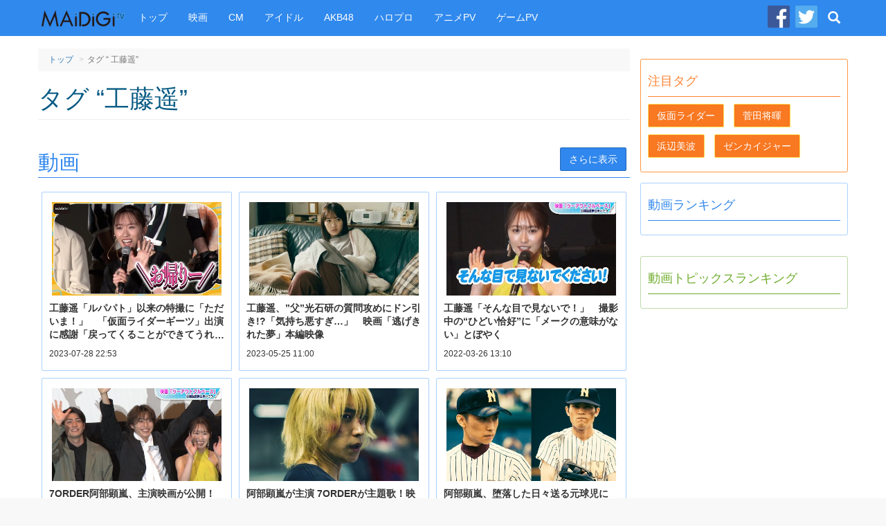

--- FILE ---
content_type: text/html
request_url: https://maidigitv.jp/tag/%E5%B7%A5%E8%97%A4%E9%81%A5
body_size: 7733
content:
<!DOCTYPE html>
<html lang="ja-JP">
<head>
<meta charset="UTF-8">
<title>タグ &ldquo;工藤遥&rdquo; - MAiDiGiTV (マイデジＴＶ)</title>
<script type="text/javascript" src="/assets/js/jquery-1.11.1.min.js"></script>
<script type="text/javascript" src="/assets/js/bootstrap.min.js"></script>
<script type="text/javascript" src="/assets/js/jquery.infinitescroll.min.js"></script>
<link rel="shortcut icon" sizes="16x16 32x32 48x48" href="/assets/images/favicon.ico">
<link rel="apple-touch-icon" sizes="60x60" href="/assets/images/apple-touch-icon-60x60.png" />
<link rel="apple-touch-icon" sizes="72x72" href="/assets/images/apple-touch-icon-72x72.png" />
<link rel="apple-touch-icon" sizes="114x114" href="/assets/images/apple-touch-icon-114x114.png" />
<link rel="apple-touch-icon" sizes="120x120" href="/assets/images/apple-touch-icon-120x120.png" />
<link rel="apple-touch-icon" sizes="144x144" href="/assets/images/apple-touch-icon-144x144.png" />
<link rel="apple-touch-icon" sizes="152x152" href="/assets/images/apple-touch-icon-152x152.png" />

<link rel="stylesheet" href="/assets/css/pc_styles.css?20190607" />

<!--tv-pc-0008-hjs-00-->
<!-- ヘッダーJS PCリスト系ページ用-->
<script async='async' src='https://securepubads.g.doubleclick.net/tag/js/gpt.js'></script>
<script>
  var googletag = googletag || {};
  googletag.cmd = googletag.cmd || [];
</script>

<script>
  googletag.cmd.push(function() {
    googletag.defineSlot('/10098583/maidigitv_pc_large_rectangle', [[300, 600], [300, 250]], 'div-gpt-ad-1497339874042-0').addService(googletag.pubads());
    googletag.defineSlot('/10098583/maidigitv_pc_middle_rectangle', [[300, 600], [300, 250]], 'div-gpt-ad-1497340166789-3').addService(googletag.pubads());
    googletag.defineSlot('/10098583/maidigitv_pc_floating_rectangle', [300, 250], 'div-gpt-ad-1497340166789-4').addService(googletag.pubads());
    googletag.defineSlot('/10098583/maidigitv_pc_superbanner', [728, 90], 'div-gpt-ad-1497340166789-5').addService(googletag.pubads());

    var locationpathname = location.pathname;
    locationpathname = locationpathname.replace(/[\/\.]/g, ' ');
    var args = [];
    args.push(locationpathname);
    googletag.pubads().setTargeting('url_mt', args);

    googletag.pubads().disableInitialLoad();
    googletag.pubads().enableSingleRequest();
    googletag.enableServices();
  });
</script>

<script>
 !function(a9,a,p,s,t,A,g){if(a[a9])return;function q(c,r){a[a9]._Q.push([c,r])}a[a9]={init:function(){q("i",arguments)},fetchBids:function(){q("f",arguments)},setDisplayBids:function(){},_Q:[]};A=p.createElement(s);A.async=!0;A.src=t;g=p.getElementsByTagName(s)[0];g.parentNode.insertBefore(A,g)}("apstag",window,document,"script","//c.amazon-adsystem.com/aax2/apstag.js");

let isFirefoxV92_94 = false;
let userAgent = navigator.userAgent.toLowerCase();
console.log(userAgent);
if (userAgent.indexOf("firefox") > -1) {
// Firefox browser
let match = userAgent.match(/firefox\/([0-9]+)\./);
let ver = match ? parseInt(match[1]) : 0;
if (ver > 91 && ver < 95) {
isFirefoxV92_94 = true;
}
console.log(`Firefox browser and version is ${ver}`);
}

if (isFirefoxV92_94) {
// Firefox v92 ~ v94, send ad server request without calling apstag
googletag.cmd.push(function () {
googletag.pubads().refresh();
});
} else {
// other browsers

 apstag.init({
     pubID: '3759',
     adServer: 'googletag'
 });
 apstag.fetchBids({
     slots: [{
         slotID: 'div-gpt-ad-1497339874042-0',
         slotName: '/10098583/maidigitv_pc_large_rectangle',
         sizes: [[300, 250]]
     },
     {
         slotID: 'div-gpt-ad-1497340166789-5',
         slotName: '/10098583/maidigitv_pc_superbanner',
         sizes: [[728, 90]]
     }],
     timeout: 2e3
 }, function(bids) {
     // Your callback method, in this example it triggers the first DFP request for googletag's disableInitialLoad integration after bids have been set
     googletag.cmd.push(function(){
         apstag.setDisplayBids();
         googletag.pubads().refresh();
     });
 });
}
</script>

</head>
<body>
<!-- Google Tag Manager -->
<noscript><iframe src="//www.googletagmanager.com/ns.html?id=GTM-WKHZWL"
height="0" width="0" style="display:none;visibility:hidden"></iframe></noscript>
<script>(function(w,d,s,l,i){w[l]=w[l]||[];w[l].push({'gtm.start':
new Date().getTime(),event:'gtm.js'});var f=d.getElementsByTagName(s)[0],
j=d.createElement(s),dl=l!='dataLayer'?'&l='+l:'';j.async=true;j.src=
'//www.googletagmanager.com/gtm.js?id='+i+dl;f.parentNode.insertBefore(j,f);
})(window,document,'script','dataLayer','GTM-WKHZWL');</script>
<!-- End Google Tag Manager -->
<div class="all-wrapper">
<div class="navbar navbar-maidigitv navbar-fixed-top" role="navigation">
<div class ="container">

<div class="navbar-header">

<button type="button" class="navbar-toggle" data-toggle="collapse" data-target="#GlobalMenu">
	<span class="sr-only">Toggle navigation</span>
	<span class="icon-bar"></span>
	<span class="icon-bar"></span>
	<span class="icon-bar"></span>
</button>

<div class="navbar-logo"><a class="navbar-brand" href="/"><img src="/assets/images/nav_logo.png" alt="MAiDiGiTV"></a></div>
</div>

<div class="navbar-collapse">
	<ul class="nav navbar-nav " id="GlobalMenu">
		<li><a href="/">トップ</a></li>
		<li><a href="/tag/映画">映画</a></li>
		<li><a href="/tag/CM">CM</a></li>
		<li><a href="/tag/アイドル">アイドル</a></li>
		<li><a href="/tag/AKB48">AKB48</a></li> 
		<li><a href="/tag/ハロプロ">ハロプロ</a></li> 
		<li><a href="/tag/アニメPV">アニメPV</a></li> 
		<li><a href="/tag/ゲームPV">ゲームPV</a></li> 
	</ul>
	<ul class="nav navbar-nav navbar-right">
		<li class="social-link"><a href="https://www.facebook.com/maidigitv" target="blank" rel="noopener" title="MAiDiGiTV Facebook ページ"><img src="/assets/images/icon_facebook.png" /></a></li>
		<li class="social-link"><a href="https://twitter.com/MAiDiGiTV" target="blank" rel="noopener" title="MAiDiGiTV twitter"><img src="/assets/images/icon_twitter.png" /></a></li>
		<li class="dropdown dropdown-search">
			<a href="#" class="dropdown-toggle site-serach-toggle" data-toggle="dropdown" title="検索"><span class="glyphicon glyphicon-search"></span></a>
			<ul class="dropdown-menu" role="menu">
				<li class="form-site-search-wrapper">
					<form id="SiteSearchForm" class="navbar-form form-site-search" role="search" action="/search">
						<input type="text" class="form-control form-keywords" placeholder="" name="q"><button type="submit" class="btn btn-search">検索</button>
					</form>
				</li>
			</ul>
		</li>
	</ul>
</div>

</div>

</div><div class="container">
<div class="row">

<div class="main-column">
<div class="main-column__container">
<header class="page-header tags-page-header">
<ol class="breadcrumb">
	<li><a href="/">トップ</a></li>
	<li class="active">タグ &ldquo; 工藤遥&rdquo;</li>
</ol>
<h1>タグ &ldquo;工藤遥&rdquo;</h1>
</header>

<!--該当する動画トピックス-->


<!--該当する動画一覧-->
    <section class="main-column-item col-movie">
        <header class="main-column-item__header">
        <h1>動画</h1>
        <a href="https:/movies/tag/工藤遥" class="btn btn-movie">さらに表示</a>
        </header>
        <ul class="movie-list">
	                <li class="col-xs-4 col-lg-4 movie-list__item" >
            <section class="movie-list__item__container">
                <a href="https:/movie/r5sVjV6u4bs.html">
                    <div class="thumbnail">
                        <span class="thumbnail__image-wrapper">
                            <img src="https://i.ytimg.com/vi/r5sVjV6u4bs/hqdefault.jpg" />
                        </span>
                    </div>
                    <h3 class="movie-list__item__title">工藤遥「ルパパト」以来の特撮に「ただいま！」　「仮面ライダーギーツ」出演に感謝「戻ってくることができてうれしい」</h3>
                    <div class="movie-list__item__snippet">
                        <time	class="small published-at" datetime="2023-07-28 22:53">2023-07-28 22:53</time>
                    </div>
                </a>
            </section>
        </li>
                <li class="col-xs-4 col-lg-4 movie-list__item" >
            <section class="movie-list__item__container">
                <a href="https:/movie/DcVy1DZtZjs.html">
                    <div class="thumbnail">
                        <span class="thumbnail__image-wrapper">
                            <img src="https://i.ytimg.com/vi/DcVy1DZtZjs/hqdefault.jpg" />
                        </span>
                    </div>
                    <h3 class="movie-list__item__title">工藤遥、”父”光石研の質問攻めにドン引き!?「気持ち悪すぎ…」　映画「逃げきれた夢」本編映像</h3>
                    <div class="movie-list__item__snippet">
                        <time	class="small published-at" datetime="2023-05-25 11:00">2023-05-25 11:00</time>
                    </div>
                </a>
            </section>
        </li>
                <li class="col-xs-4 col-lg-4 movie-list__item" >
            <section class="movie-list__item__container">
                <a href="https:/movie/GHubPT_trgg.html">
                    <div class="thumbnail">
                        <span class="thumbnail__image-wrapper">
                            <img src="https://i.ytimg.com/vi/GHubPT_trgg/hqdefault.jpg" />
                        </span>
                    </div>
                    <h3 class="movie-list__item__title">工藤遥「そんな目で見ないで！」　撮影中の“ひどい恰好”に「メークの意味がない」とぼやく</h3>
                    <div class="movie-list__item__snippet">
                        <time	class="small published-at" datetime="2022-03-26 13:10">2022-03-26 13:10</time>
                    </div>
                </a>
            </section>
        </li>
                <li class="col-xs-4 col-lg-4 movie-list__item" >
            <section class="movie-list__item__container">
                <a href="https:/movie/s4J_prnVWEw.html">
                    <div class="thumbnail">
                        <span class="thumbnail__image-wrapper">
                            <img src="https://i.ytimg.com/vi/s4J_prnVWEw/hqdefault.jpg" />
                        </span>
                    </div>
                    <h3 class="movie-list__item__title">7ORDER阿部顕嵐、主演映画が公開！板垣瑞生＆工藤遥らと舞台あいさつ　映画「ツーアウトフルベース」</h3>
                    <div class="movie-list__item__snippet">
                        <time	class="small published-at" datetime="2022-03-26 12:57">2022-03-26 12:57</time>
                    </div>
                </a>
            </section>
        </li>
                <li class="col-xs-4 col-lg-4 movie-list__item" >
            <section class="movie-list__item__container">
                <a href="https:/movie/NlXPSJnupDI.html">
                    <div class="thumbnail">
                        <span class="thumbnail__image-wrapper">
                            <img src="https://i.ytimg.com/vi/NlXPSJnupDI/hqdefault.jpg" />
                        </span>
                    </div>
                    <h3 class="movie-list__item__title">阿部顕嵐が主演 7ORDERが主題歌！映画「ツーアウトフルベース」 楽曲「レスポール」入り本予告解禁</h3>
                    <div class="movie-list__item__snippet">
                        <time	class="small published-at" datetime="2022-01-21 11:00">2022-01-21 11:00</time>
                    </div>
                </a>
            </section>
        </li>
                <li class="col-xs-4 col-lg-4 movie-list__item" >
            <section class="movie-list__item__container">
                <a href="https:/movie/M1q1iB1UXvI.html">
                    <div class="thumbnail">
                        <span class="thumbnail__image-wrapper">
                            <img src="https://i.ytimg.com/vi/M1q1iB1UXvI/hqdefault.jpg" />
                        </span>
                    </div>
                    <h3 class="movie-list__item__title">阿部顕嵐、堕落した日々送る元球児に　板垣瑞生と人生の大ピンチ切り抜けろ！　初主演映画「ツーアウトフルベース」特報</h3>
                    <div class="movie-list__item__snippet">
                        <time	class="small published-at" datetime="2021-12-17 11:00">2021-12-17 11:00</time>
                    </div>
                </a>
            </section>
        </li>
                <li class="col-xs-4 col-lg-4 movie-list__item" >
            <section class="movie-list__item__container">
                <a href="https:/movie/dQoKz3F3I3k.html">
                    <div class="thumbnail">
                        <span class="thumbnail__image-wrapper">
                            <img src="https://i.ytimg.com/vi/dQoKz3F3I3k/hqdefault.jpg" />
                        </span>
                    </div>
                    <h3 class="movie-list__item__title">桃月なしこ「見えちゃった？」自宅での“恐怖体験”明かす　寺本莉緒、工藤遥と共通点は「サバサバ体育会系」　ドラマ「東映殺影所」インタビュー</h3>
                    <div class="movie-list__item__snippet">
                        <time	class="small published-at" datetime="2021-08-20 21:00">2021-08-20 21:00</time>
                    </div>
                </a>
            </section>
        </li>
                <li class="col-xs-4 col-lg-4 movie-list__item" >
            <section class="movie-list__item__container">
                <a href="https:/movie/D-R8ULQQyBA.html">
                    <div class="thumbnail">
                        <span class="thumbnail__image-wrapper">
                            <img src="https://i.ytimg.com/vi/D-R8ULQQyBA/hqdefault.jpg" />
                        </span>
                    </div>
                    <h3 class="movie-list__item__title">桃月なしこ＆寺本莉緒が逃げ惑う！工藤遥はメイド服姿で…　ミステリーホラー「ようこそ東映殺影所へ」予告が解禁</h3>
                    <div class="movie-list__item__snippet">
                        <time	class="small published-at" datetime="2021-08-13 12:00">2021-08-13 12:00</time>
                    </div>
                </a>
            </section>
        </li>
                <li class="col-xs-4 col-lg-4 movie-list__item" >
            <section class="movie-list__item__container">
                <a href="https:/movie/08Hacqtkq7Y.html">
                    <div class="thumbnail">
                        <span class="thumbnail__image-wrapper">
                            <img src="https://i.ytimg.com/vi/08Hacqtkq7Y/hqdefault.jpg" />
                        </span>
                    </div>
                    <h3 class="movie-list__item__title">桃月なしこ＆寺本莉緒＆工藤遥、売れないアイドルグループ役　東映の新ミステリーホラー「ようこそ東映殺影所へ」</h3>
                    <div class="movie-list__item__snippet">
                        <time	class="small published-at" datetime="2021-07-09 05:00">2021-07-09 05:00</time>
                    </div>
                </a>
            </section>
        </li>
                <li class="col-xs-4 col-lg-4 movie-list__item" >
            <section class="movie-list__item__container">
                <a href="https:/movie/WvuBy4Af7cA.html">
                    <div class="thumbnail">
                        <span class="thumbnail__image-wrapper">
                            <img src="https://i.ytimg.com/vi/WvuBy4Af7cA/hqdefault.jpg" />
                        </span>
                    </div>
                    <h3 class="movie-list__item__title">大谷凜香、「ポケんち」出演中の元ニコモがシースルーで腕見せ　個性派コートで大人＆モードに</h3>
                    <div class="movie-list__item__snippet">
                        <time	class="small published-at" datetime="2021-02-21 13:00">2021-02-21 13:00</time>
                    </div>
                </a>
            </section>
        </li>
                <li class="col-xs-4 col-lg-4 movie-list__item" >
            <section class="movie-list__item__container">
                <a href="https:/movie/mntQ-lMptBQ.html">
                    <div class="thumbnail">
                        <span class="thumbnail__image-wrapper">
                            <img src="https://i.ytimg.com/vi/mntQ-lMptBQ/hqdefault.jpg" />
                        </span>
                    </div>
                    <h3 class="movie-list__item__title">山口まゆ、モードワンピ＆黒ジャケットでシックに　ハーフアップで大人っぽく</h3>
                    <div class="movie-list__item__snippet">
                        <time	class="small published-at" datetime="2021-02-14 15:30">2021-02-14 15:30</time>
                    </div>
                </a>
            </section>
        </li>
                <li class="col-xs-4 col-lg-4 movie-list__item" >
            <section class="movie-list__item__container">
                <a href="https:/movie/SMz3cvrxnHs.html">
                    <div class="thumbnail">
                        <span class="thumbnail__image-wrapper">
                            <img src="https://i.ytimg.com/vi/SMz3cvrxnHs/hqdefault.jpg" />
                        </span>
                    </div>
                    <h3 class="movie-list__item__title">山田杏奈、ワンピ＆ジャケットの華やか赤コーデ　パール、個性派アクセでこなれ感も</h3>
                    <div class="movie-list__item__snippet">
                        <time	class="small published-at" datetime="2021-02-14 14:30">2021-02-14 14:30</time>
                    </div>
                </a>
            </section>
        </li>
                <li class="col-xs-4 col-lg-4 movie-list__item" >
            <section class="movie-list__item__container">
                <a href="https:/movie/K82MQuRXlZ4.html">
                    <div class="thumbnail">
                        <span class="thumbnail__image-wrapper">
                            <img src="https://i.ytimg.com/vi/K82MQuRXlZ4/hqdefault.jpg" />
                        </span>
                    </div>
                    <h3 class="movie-list__item__title">元モー娘。工藤遥、透け感から美肌＆美脚見せ　個性派ブラックワンピで大人っぽく</h3>
                    <div class="movie-list__item__snippet">
                        <time	class="small published-at" datetime="2021-02-14 13:15">2021-02-14 13:15</time>
                    </div>
                </a>
            </section>
        </li>
                <li class="col-xs-4 col-lg-4 movie-list__item" >
            <section class="movie-list__item__container">
                <a href="https:/movie/mF4qo-Wb0H4.html">
                    <div class="thumbnail">
                        <span class="thumbnail__image-wrapper">
                            <img src="https://i.ytimg.com/vi/mF4qo-Wb0H4/hqdefault.jpg" />
                        </span>
                    </div>
                    <h3 class="movie-list__item__title">安達祐実、シックな総柄ジャケットが主役の華やかパンツルック　透け感トップスでほんのり美肌も</h3>
                    <div class="movie-list__item__snippet">
                        <time	class="small published-at" datetime="2021-02-11 10:57">2021-02-11 10:57</time>
                    </div>
                </a>
            </section>
        </li>
                <li class="col-xs-4 col-lg-4 movie-list__item" >
            <section class="movie-list__item__container">
                <a href="https:/movie/cK2h0n7iPj0.html">
                    <div class="thumbnail">
                        <span class="thumbnail__image-wrapper">
                            <img src="https://i.ytimg.com/vi/cK2h0n7iPj0/hqdefault.jpg" />
                        </span>
                    </div>
                    <h3 class="movie-list__item__title">安達祐実、今年40歳、「もしかしたら一番年上？」と心配　若手キャスト多数の舞台あいさつで</h3>
                    <div class="movie-list__item__snippet">
                        <time	class="small published-at" datetime="2021-02-07 13:00">2021-02-07 13:00</time>
                    </div>
                </a>
            </section>
        </li>
                <li class="col-xs-4 col-lg-4 movie-list__item" >
            <section class="movie-list__item__container">
                <a href="https:/movie/qEdKtFlVlG8.html">
                    <div class="thumbnail">
                        <span class="thumbnail__image-wrapper">
                            <img src="https://i.ytimg.com/vi/qEdKtFlVlG8/hqdefault.jpg" />
                        </span>
                    </div>
                    <h3 class="movie-list__item__title">山口まゆ、樹海は「避暑地」　山田杏奈は幽霊に「縁がない」？　映画「樹海村」初日舞台あいさつ</h3>
                    <div class="movie-list__item__snippet">
                        <time	class="small published-at" datetime="2021-02-05 21:00">2021-02-05 21:00</time>
                    </div>
                </a>
            </section>
        </li>
                <li class="col-xs-4 col-lg-4 movie-list__item" >
            <section class="movie-list__item__container">
                <a href="https:/movie/hnyAwTkI9Fc.html">
                    <div class="thumbnail">
                        <span class="thumbnail__image-wrapper">
                            <img src="https://i.ytimg.com/vi/hnyAwTkI9Fc/hqdefault.jpg" />
                        </span>
                    </div>
                    <h3 class="movie-list__item__title">神尾楓珠、幽霊キャスト“お持ち帰り”「今家にいます！」　映画「樹海村」初日舞台あいさつ</h3>
                    <div class="movie-list__item__snippet">
                        <time	class="small published-at" datetime="2021-02-05 20:01">2021-02-05 20:01</time>
                    </div>
                </a>
            </section>
        </li>
                <li class="col-xs-4 col-lg-4 movie-list__item" >
            <section class="movie-list__item__container">
                <a href="https:/movie/qOSppJWI3HY.html">
                    <div class="thumbnail">
                        <span class="thumbnail__image-wrapper">
                            <img src="https://i.ytimg.com/vi/qOSppJWI3HY/hqdefault.jpg" />
                        </span>
                    </div>
                    <h3 class="movie-list__item__title">工藤遥＆安達祐実、冒頭3秒で「無理かも…」　ホラー苦手コンビで「全部怖い」見どころ語る　映画「樹海村」初日舞台あいさつ</h3>
                    <div class="movie-list__item__snippet">
                        <time	class="small published-at" datetime="2021-02-05 19:00">2021-02-05 19:00</time>
                    </div>
                </a>
            </section>
        </li>
                <li class="col-xs-4 col-lg-4 movie-list__item" >
            <section class="movie-list__item__container">
                <a href="https:/movie/mKeJx2WBHYM.html">
                    <div class="thumbnail">
                        <span class="thumbnail__image-wrapper">
                            <img src="https://i.ytimg.com/vi/mKeJx2WBHYM/hqdefault.jpg" />
                        </span>
                    </div>
                    <h3 class="movie-list__item__title">大谷凜香、“YouTuber”アッキーナが「幽霊ピース！」　元ネタは塚地武雄のギャグ？　映画「樹海村」スペシャルLINE LIVE</h3>
                    <div class="movie-list__item__snippet">
                        <time	class="small published-at" datetime="2021-01-29 18:41">2021-01-29 18:41</time>
                    </div>
                </a>
            </section>
        </li>
                <li class="col-xs-4 col-lg-4 movie-list__item" >
            <section class="movie-list__item__container">
                <a href="https:/movie/HqUOeXUZR_I.html">
                    <div class="thumbnail">
                        <span class="thumbnail__image-wrapper">
                            <img src="https://i.ytimg.com/vi/HqUOeXUZR_I/hqdefault.jpg" />
                        </span>
                    </div>
                    <h3 class="movie-list__item__title">神尾楓珠、自ら考案？“YouTuber”風あいさつ披露も大照れ　映画「樹海村」スペシャルLINE LIVE</h3>
                    <div class="movie-list__item__snippet">
                        <time	class="small published-at" datetime="2021-01-29 17:48">2021-01-29 17:48</time>
                    </div>
                </a>
            </section>
        </li>
                <li class="col-xs-4 col-lg-4 movie-list__item" >
            <section class="movie-list__item__container">
                <a href="https:/movie/_1MdBrDdoE0.html">
                    <div class="thumbnail">
                        <span class="thumbnail__image-wrapper">
                            <img src="https://i.ytimg.com/vi/_1MdBrDdoE0/hqdefault.jpg" />
                        </span>
                    </div>
                    <h3 class="movie-list__item__title">工藤遥、樹海撮影の苦労は「ショートパンツ」　ホラー映画は開始3秒で「怖い」　映画「樹海村」スペシャルLINE LIVE</h3>
                    <div class="movie-list__item__snippet">
                        <time	class="small published-at" datetime="2021-01-28 19:00">2021-01-28 19:00</time>
                    </div>
                </a>
            </section>
        </li>
                <li class="col-xs-4 col-lg-4 movie-list__item" >
            <section class="movie-list__item__container">
                <a href="https:/movie/a9fanGFVGTQ.html">
                    <div class="thumbnail">
                        <span class="thumbnail__image-wrapper">
                            <img src="https://i.ytimg.com/vi/a9fanGFVGTQ/hqdefault.jpg" />
                        </span>
                    </div>
                    <h3 class="movie-list__item__title">神尾楓珠、“霊”に人気の指摘にショック！　霊能者から「つかれてます」　映画「樹海村」スペシャルLINE LIVE</h3>
                    <div class="movie-list__item__snippet">
                        <time	class="small published-at" datetime="2021-01-28 18:00">2021-01-28 18:00</time>
                    </div>
                </a>
            </section>
        </li>
                <li class="col-xs-4 col-lg-4 movie-list__item" >
            <section class="movie-list__item__container">
                <a href="https:/movie/HCn8Iyx6ujY.html">
                    <div class="thumbnail">
                        <span class="thumbnail__image-wrapper">
                            <img src="https://i.ytimg.com/vi/HCn8Iyx6ujY/hqdefault.jpg" />
                        </span>
                    </div>
                    <h3 class="movie-list__item__title">工藤遥、主演・井上真央に刺激「先輩たちすごいな」　中尾暢樹、吉本実憂と大正時代衣装で登場　「大コメ騒動」コメント映像</h3>
                    <div class="movie-list__item__snippet">
                        <time	class="small published-at" datetime="2021-01-07 07:00">2021-01-07 07:00</time>
                    </div>
                </a>
            </section>
        </li>
                <li class="col-xs-4 col-lg-4 movie-list__item" >
            <section class="movie-list__item__container">
                <a href="https:/movie/Ze7PUsuFEMI.html">
                    <div class="thumbnail">
                        <span class="thumbnail__image-wrapper">
                            <img src="https://i.ytimg.com/vi/Ze7PUsuFEMI/hqdefault.jpg" />
                        </span>
                    </div>
                    <h3 class="movie-list__item__title">工藤遥、弟の“辛口評価”明かし苦笑　舞台「魔法使いの嫁 老いた竜と猫の国」記者発表会見</h3>
                    <div class="movie-list__item__snippet">
                        <time	class="small published-at" datetime="2020-10-16 18:11">2020-10-16 18:11</time>
                    </div>
                </a>
            </section>
        </li>
                <li class="col-xs-4 col-lg-4 movie-list__item" >
            <section class="movie-list__item__container">
                <a href="https:/movie/BI8u6SnPozI.html">
                    <div class="thumbnail">
                        <span class="thumbnail__image-wrapper">
                            <img src="https://i.ytimg.com/vi/BI8u6SnPozI/hqdefault.jpg" />
                        </span>
                    </div>
                    <h3 class="movie-list__item__title">元モー娘。工藤遥、伊藤健太郎につられ笑い　監督のレアな演出場面も　映画「のぼる小寺さん」メーキング映像が公開</h3>
                    <div class="movie-list__item__snippet">
                        <time	class="small published-at" datetime="2020-07-10 22:00">2020-07-10 22:00</time>
                    </div>
                </a>
            </section>
        </li>
                <li class="col-xs-4 col-lg-4 movie-list__item" >
            <section class="movie-list__item__container">
                <a href="https:/movie/40pOop1h4EU.html">
                    <div class="thumbnail">
                        <span class="thumbnail__image-wrapper">
                            <img src="https://i.ytimg.com/vi/40pOop1h4EU/hqdefault.jpg" />
                        </span>
                    </div>
                    <h3 class="movie-list__item__title">元モー娘。工藤遥、緊迫のボルダリング！　伊藤健太郎も手に汗握る…　映画「のぼる小寺さん」地区大会シーンが公開</h3>
                    <div class="movie-list__item__snippet">
                        <time	class="small published-at" datetime="2020-07-08 12:00">2020-07-08 12:00</time>
                    </div>
                </a>
            </section>
        </li>
                <li class="col-xs-4 col-lg-4 movie-list__item" >
            <section class="movie-list__item__container">
                <a href="https:/movie/4UWIxEU-J8M.html">
                    <div class="thumbnail">
                        <span class="thumbnail__image-wrapper">
                            <img src="https://i.ytimg.com/vi/4UWIxEU-J8M/hqdefault.jpg" />
                        </span>
                    </div>
                    <h3 class="movie-list__item__title">元モー娘。工藤遥、ボルダリングは「自分との戦い」　映画「のぼる小寺さん」で映画初主演</h3>
                    <div class="movie-list__item__snippet">
                        <time	class="small published-at" datetime="2020-07-04 15:13">2020-07-04 15:13</time>
                    </div>
                </a>
            </section>
        </li>
                <li class="col-xs-4 col-lg-4 movie-list__item" >
            <section class="movie-list__item__container">
                <a href="https:/movie/57oEWlu_60g.html">
                    <div class="thumbnail">
                        <span class="thumbnail__image-wrapper">
                            <img src="https://i.ytimg.com/vi/57oEWlu_60g/hqdefault.jpg" />
                        </span>
                    </div>
                    <h3 class="movie-list__item__title">伊藤健太郎、ボルダリングに初挑戦で“のぼる伊藤さん”に！　映画「のぼる小寺さん」メーキング映像が公開</h3>
                    <div class="movie-list__item__snippet">
                        <time	class="small published-at" datetime="2020-07-04 12:00">2020-07-04 12:00</time>
                    </div>
                </a>
            </section>
        </li>
                <li class="col-xs-4 col-lg-4 movie-list__item" >
            <section class="movie-list__item__container">
                <a href="https:/movie/hQXwFZkDEEY.html">
                    <div class="thumbnail">
                        <span class="thumbnail__image-wrapper">
                            <img src="https://i.ytimg.com/vi/hQXwFZkDEEY/hqdefault.jpg" />
                        </span>
                    </div>
                    <h3 class="movie-list__item__title">元モー娘。工藤遥、制服姿でボルダリング　初主演映画「のぼる小寺さん」本編映像解禁</h3>
                    <div class="movie-list__item__snippet">
                        <time	class="small published-at" datetime="2020-07-03 12:00">2020-07-03 12:00</time>
                    </div>
                </a>
            </section>
        </li>
                <li class="col-xs-4 col-lg-4 movie-list__item" >
            <section class="movie-list__item__container">
                <a href="https:/movie/VwPNkC2a8CQ.html">
                    <div class="thumbnail">
                        <span class="thumbnail__image-wrapper">
                            <img src="https://i.ytimg.com/vi/VwPNkC2a8CQ/hqdefault.jpg" />
                        </span>
                    </div>
                    <h3 class="movie-list__item__title">元モー娘。工藤遥、スタントなしで岩壁のぼる！　映画「のぼる小寺さん」メーキング＆本編映像が公開</h3>
                    <div class="movie-list__item__snippet">
                        <time	class="small published-at" datetime="2020-06-29 13:00">2020-06-29 13:00</time>
                    </div>
                </a>
            </section>
        </li>
        
        </ul><footer class="main-column-item__footer">
        <a href="https:/movies/tag/工藤遥" class="btn btn-lg btn-movie">さらに表示</a>
        </footer>
    </section>
    


</div><!-- //end of .main-column__container -->
</div><!-- //end of .main-column -->
<div class="sub-column">

<!--広告 tv-pc-0008-sad-01-->
<div class="ad-rectangle">
<!-- /10098583/maidigitv_pc_large_rectangle -->
<div id='div-gpt-ad-1497339874042-0'>
<script>googletag.cmd.push(function() { googletag.display('div-gpt-ad-1497339874042-0'); });
</script>
</div>
</div>

	
<!--注目タグ-->
<section class="sub-column-item pickup-column">
<header class="sub-column-item__header"><h1>注目タグ</h1></header>
<ul class="tag-list"><li class="tag-list__item"><a href="/tag/%E4%BB%AE%E9%9D%A2%E3%83%A9%E3%82%A4%E3%83%80%E3%83%BC" class="btn btn-tag">仮面ライダー</a></li>
<li class="tag-list__item"><a href="/tag/%E8%8F%85%E7%94%B0%E5%B0%86%E6%9A%89" class="btn btn-tag">菅田将暉</a></li>
<li class="tag-list__item"><a href="/tag/%E6%B5%9C%E8%BE%BA%E7%BE%8E%E6%B3%A2" class="btn btn-tag">浜辺美波</a></li>
<li class="tag-list__item"><a href="/tag/%E3%82%BC%E3%83%B3%E3%82%AB%E3%82%A4%E3%82%B8%E3%83%A3%E3%83%BC" class="btn btn-tag">ゼンカイジャー</a></li></ul>
</section>

<!--動画ランキング-->
<section class="sub-column-item movie-column">
<header class="sub-column-item__header">
<h1>動画ランキング</h1>
</header>
<ol class="sub-column-item__body ranking-list">

    
    
</ol>
</section>



<!--広告 tv-pc-0008-sad-03-->
<div class="ad-rectangle">
<!-- /10098583/maidigitv_pc_middle_rectangle -->
<div id='div-gpt-ad-1497340166789-3'>
<script>
googletag.cmd.push(function() { googletag.display('div-gpt-ad-1497340166789-3'); });
</script>
</div>
</div>

<!--動画トピックスランキング-->
<section class="sub-column-item article-column">
	<header class="sub-column-item__header">
	<h1>動画トピックスランキング</h1>
	</header>
	<ol class="sub-column-item__body ranking-list">
	
    

	</ol>
	</section>


<!--広告 tv-pc-0008-sad-04-->
<div class="ad-floating">
<!-- /10098583/maidigitv_pc_floating_rectangle -->
<div id='div-gpt-ad-1497340166789-4' style='height:250px; width:300px;'>
<script>
googletag.cmd.push(function() { googletag.display('div-gpt-ad-1497340166789-4'); });
</script>
</div>
<script>
try{
(adsbygoogle = window.adsbygoogle || []).push({});
}catch(e){
}

$(window).load(function(){
var $ad_floating = $('.ad-floating');
var $last_offser_top = $ad_floating.offset()['top'];
var scrollHandler = function(){
if($last_offser_top -$(this).scrollTop() <= 65){
$ad_floating.css({position:'fixed',top:65});
}else{
$ad_floating.css({position:'relative',top:0});
$last_offser_top = $ad_floating.offset()['top'];
}
};
scrollHandler();
$(this).on('scroll',scrollHandler);
})
</script>
</div>
</div>
	
<!-- //end of .sub-column -->

<!--tv-pc-0008-fad-00-->
<div style="text-align: center;">
<aside class="ad ad-superbanner ad-footer-banner" style="display:inline-block;">
<!-- /10098583/maidigitv_pc_superbanner -->
<div id='div-gpt-ad-1497340166789-5' style='height:90px; width:728px;'>
<script>
googletag.cmd.push(function() { googletag.display('div-gpt-ad-1497340166789-5'); });
</script>
</div>
</aside>
</div>

<!-- //end of .row -->
</div><!-- //end of .container -->

<footer class="footer">
	<div class="footer__upper">
		<div class="container">
			<dl class="management-site-links">
				<dt>MANTAN運営サイト</dt>
				<dd><a href="https://mantan-web.jp" target="_blank" rel="noopener">MANTANWEB(まんたんウェブ)</a></dd>
				<dd><a href="https://mainichikirei.jp" target="_blank" rel="noopener">毎日キレイ</a></dd>
            	<dd><a href="https://en.mantan-web.jp" target="_blank" rel="noopener">MANTANWEB（英語翻訳版）</a></dd>
			</dl>
		</div>
	</div>
	<div class="footer__middle">
		<div class="container">
			<ul class="info-page-links">
				<li><a href="/page/about.html">MAiDiGiTVとは</a></li>
				<li><a href="/page/browser.html">推奨ブラウザについて</a></li>
				<li><a href="/page/copyright.html">著作権</a></li>
				<li><a href="https://mantan-inc.jp/privacy/" target="_blank" rel="noopener">個人情報</a></li>
			</ul>
		</div>
	</div>

	<div class="footer__lower">
		<div class="container">
			<p class="text-muted copyright">Copyright MANTAN Inc. All rights reserved.<br />MAiDiGiTV掲載の記事・写真・図表など無断転載を禁止します。著作権はMANTAN、またはその情報提供者に属します。</p>
		</div>
	</div>
</footer></div><!-- //end of .all-wrapper -->

<!--広告tv-pc-0008-ovl-00-->
<style type="text/css">
.yadsOverlay {
    position: fixed;
    z-index: 1000;
    bottom: 0px;
    left: -160px;
    width: 100%;
    visibility: visible;
    opacity: 1;
}
</style>
<div class="yadsOverlay">
<!-- ↓ここに広告配信タグ -->
<script async src="https://yads.c.yimg.jp/js/yads-async.js"></script>
<div id="MTVO2" style='min-height: 50px;'></div>
<script>
(function (window) {
  window.YJ_YADS = window.YJ_YADS || { tasks: [] };
  window.YJ_YADS.tasks.push(
    {
      yads_ad_ds: '17636_218666',  // 発行されたYADSタグのIDで置き換えてください
      yads_parent_element: 'MTVO2'
    }
  );
})(window);
</script>
<!-- ↑ここに広告配信タグ -->
</div>
</body>
</html>

--- FILE ---
content_type: text/html; charset=utf-8
request_url: https://www.google.com/recaptcha/api2/aframe
body_size: 249
content:
<!DOCTYPE HTML><html><head><meta http-equiv="content-type" content="text/html; charset=UTF-8"></head><body><script nonce="-UNywF3qSF9fM-tZ2tMPcg">/** Anti-fraud and anti-abuse applications only. See google.com/recaptcha */ try{var clients={'sodar':'https://pagead2.googlesyndication.com/pagead/sodar?'};window.addEventListener("message",function(a){try{if(a.source===window.parent){var b=JSON.parse(a.data);var c=clients[b['id']];if(c){var d=document.createElement('img');d.src=c+b['params']+'&rc='+(localStorage.getItem("rc::a")?sessionStorage.getItem("rc::b"):"");window.document.body.appendChild(d);sessionStorage.setItem("rc::e",parseInt(sessionStorage.getItem("rc::e")||0)+1);localStorage.setItem("rc::h",'1769436542881');}}}catch(b){}});window.parent.postMessage("_grecaptcha_ready", "*");}catch(b){}</script></body></html>

--- FILE ---
content_type: text/javascript; charset=UTF-8
request_url: https://yads.yjtag.yahoo.co.jp/tag?s=17636_218666&fr_id=yads_6892433-0&p_elem=MTVO2&u=https%3A%2F%2Fmaidigitv.jp%2Ftag%2F%25E5%25B7%25A5%25E8%2597%25A4%25E9%2581%25A5&pv_ts=1769436541811&suid=c84c1114-93c8-4865-90d8-4cd10344117b
body_size: 783
content:
yadsDispatchDeliverProduct({"dsCode":"17636_218666","patternCode":"17636_218666-262242","outputType":"js_frame","targetID":"MTVO2","requestID":"cc8a2b147e77cf2ea11b6c638fb24986","products":[{"adprodsetCode":"17636_218666-262242-286308","adprodType":12,"adTag":"<script onerror=\"YJ_YADS.passback()\" type=\"text/javascript\" src=\"//yj-a.p.adnxs.com/ttj?id=13202099&position=above&rla=SSP_FP_CODE_RLA&rlb=SSP_FP_CODE_RLB&size=728x90\"></script>","width":"728","height":"90"},{"adprodsetCode":"17636_218666-262242-286309","adprodType":3,"adTag":"<script onerror='YJ_YADS.passback()' src='https://yads.yjtag.yahoo.co.jp/yda?adprodset=17636_218666-262242-286309&cb=1769436544155&p_elem=MTVO2&pv_id=cc8a2b147e77cf2ea11b6c638fb24986&suid=c84c1114-93c8-4865-90d8-4cd10344117b&u=https%3A%2F%2Fmaidigitv.jp%2Ftag%2F%25E5%25B7%25A5%25E8%2597%25A4%25E9%2581%25A5' type='text/javascript'></script>","width":"728","height":"90","iframeFlag":1}],"measurable":1,"frameTag":"<div style=\"text-align:center;\"><iframe src=\"https://s.yimg.jp/images/listing/tool/yads/yads-iframe.html?s=17636_218666&fr_id=yads_6892433-0&p_elem=MTVO2&u=https%3A%2F%2Fmaidigitv.jp%2Ftag%2F%25E5%25B7%25A5%25E8%2597%25A4%25E9%2581%25A5&pv_ts=1769436541811&suid=c84c1114-93c8-4865-90d8-4cd10344117b\" style=\"border:none;clear:both;display:block;margin:auto;overflow:hidden\" allowtransparency=\"true\" data-resize-frame=\"true\" frameborder=\"0\" height=\"90\" id=\"yads_6892433-0\" name=\"yads_6892433-0\" scrolling=\"no\" title=\"Ad Content\" width=\"728\" allow=\"fullscreen; attribution-reporting\" allowfullscreen loading=\"eager\" ></iframe></div>"});

--- FILE ---
content_type: application/javascript; charset=utf-8
request_url: https://fundingchoicesmessages.google.com/f/AGSKWxXEtA_MFW1NDRoBtLMB7ZZ0y-gmaWf12m29u-qYBl1VTxwNc4rP6llT7vmkesJvNcRkp439n1V7iZCzFsxiuyM4nSmFyuCWuU8EC8n4uhaOjqEqNhNjQwfhCY9ynbBjoX45XpZWu1cFSdPJTHD7OTiZ0Z6BG2VoFI07GV-NXDrwQz_jOfRhWISAQ7ti/_/gourmetads-/intellitext._nine_ad//adhomepage./general/ads
body_size: -1288
content:
window['d255d9ee-df73-43e1-b596-ee3c9a79973a'] = true;